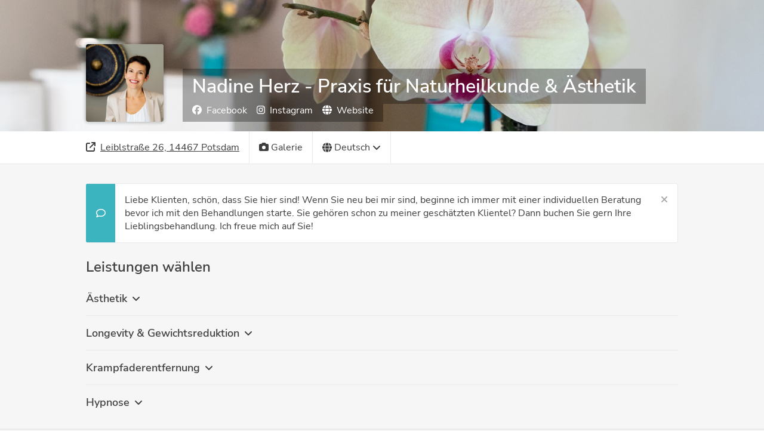

--- FILE ---
content_type: text/html; charset=utf-8
request_url: https://connect.shore.com/bookings/nadine-herz-praxis-fuer-aesthetik-und-naturheilkunde-b0e053cb-6aaf-4e69-afa4-a609461e421a/services?locale=de&_ga=2.247739591.1917948886.1670176900-914879384.1669455679
body_size: 6486
content:
<!DOCTYPE html><html><head><meta http-equiv="Content-type" content="text/html; charset=utf-8"><meta name="viewport" content="width=device-width,initial-scale=1,maximum-scale=1,user-scalable=no"><script>// create dataLayer
              window.dataLayer = window.dataLayer || [];
              function gtag() {
                  dataLayer.push(arguments);
              }
              // set „denied" as default for both ad and analytics storage, as well as ad_user_data and ad_personalization,
              gtag("consent", "default", {
                ad_user_data: "denied",
                ad_personalization: "denied",
                ad_storage: "denied",
                analytics_storage: "denied",
                wait_for_update: 2000 // milliseconds to wait for update
              });
            
              // Enable ads data redaction by default [optional]
              gtag("set", "ads_data_redaction", true);</script><script>(function(w, d, s, l, i) {
                w[l] = w[l] || [];
                w[l].push({
                  'gtm.start': new Date().getTime(),
                  event: 'gtm.js'
                });
                var f = d.getElementsByTagName(s)[0],
                  j = d.createElement(s),
                  dl = l != 'dataLayer' ? '&l=' + l : '';
                j.async = true;
                j.src =
                  'https://www.googletagmanager.com/gtm.js?id=' + i + dl;
                f.parentNode.insertBefore(j, f);
              })(window, document, 'script', 'dataLayer',"GTM-NSX59DW");</script><title>Buchen Sie jetzt Ihren Termin bei Nadine Herz - Praxis für Naturheilkunde &amp; Ästhetik</title><meta name="description" content="Termine bei Nadine Herz - Praxis für Naturheilkunde &amp; Ästhetik schnell und einfach online buchen. "/><meta property="og:title" content="Buchen Sie jetzt Ihren Termin bei Nadine Herz - Praxis für Naturheilkunde &amp; Ästhetik"/><meta property="og:description" content="Termine bei Nadine Herz - Praxis für Naturheilkunde &amp; Ästhetik schnell und einfach online buchen. "/><meta property="og:type" content="health"/><meta name="og:locale" property="og:locale" content="de"/><meta property="fb:app_id" content="165888800278420"/><link rel="icon" type="image/png" sizes="32x32" href="https://booking-widget.shore-cdn.com/booking/master/8479/assets/images/favicons/shore/favicon-32x32.png"/><link rel="icon" type="image/png" sizes="16x16" href="https://booking-widget.shore-cdn.com/booking/master/8479/assets/images/favicons/shore/favicon-16x16.png"/><link rel="shortcut icon" href="https://booking-widget.shore-cdn.com/booking/master/8479/assets/images/favicons/shore/favicon.ico"/><script>!function(f,b,e,v,n,t,s)
          {if(f.fbq)return;n=f.fbq=function(){n.callMethod?
          n.callMethod.apply(n,arguments):n.queue.push(arguments)};
          if(!f._fbq)f._fbq=n;n.push=n;n.loaded=!0;n.version='2.0';
          n.queue=[];t=b.createElement(e);t.async=!0;
          t.src=v;s=b.getElementsByTagName(e)[0];
          s.parentNode.insertBefore(t,s)}(window, document,'script',
          'https://connect.facebook.net/en_US/fbevents.js');
          if (fbq && (typeof fbq === 'function')) {
            var is_visiting_bw_page_via_fb = window.location.origin === "https://ix.shore.com";
            var is_fb_consent_allowed = document.cookie.indexOf('fb_consent=allow') > -1;
            if (is_visiting_bw_page_via_fb && is_fb_consent_allowed) {
              fbq('consent', 'grant');
            } else {
              fbq('consent', 'revoke');
            }
            fbq('init', "1655838884443158");
            fbq('track', 'PageView');
          }
        </script>
        <noscript><img height="1" width="1" style="display:none"
          src="https://www.facebook.com/tr?id="1655838884443158"&ev=PageView&noscript=1"
        /></noscript></script><meta id="styles"><script>window.__PREFETCHED_DATA__ = {"nadine-herz-praxis-fuer-aesthetik-und-naturheilkunde-b0e053cb-6aaf-4e69-afa4-a609461e421a":{"customerCustomAttributes":[],"feedback":{"merchantId":"eeb9ead0-ae5b-4fda-b6c0-e42e87c26bbe","merchantSlug":"nadine-herz-praxis-fuer-aesthetik-und-naturheilkunde-b0e053cb-6aaf-4e69-afa4-a609461e421a","reviews":{"data":[],"hasNextPage":false,"isLoadingPage":false}},"galleryImages":{"galleryImages":["https://shore-fss-production.s3-eu-west-1.amazonaws.com/uploads/eeb9ead0-ae5b-4fda-b6c0-e42e87c26bbe/65c86ae245c9660007a4aa65/Praxisgalerie.jpg","https://shore-fss-production.s3-eu-west-1.amazonaws.com/uploads/eeb9ead0-ae5b-4fda-b6c0-e42e87c26bbe/65c86ad7fc3fd90007af8ec3/Praxisgalerie2.jpg","https://shore-fss-production.s3-eu-west-1.amazonaws.com/uploads/eeb9ead0-ae5b-4fda-b6c0-e42e87c26bbe/65c86accfc3fd90007af8ec2/Praxisgalerie3.jpg","https://shore-fss-production.s3-eu-west-1.amazonaws.com/uploads/eeb9ead0-ae5b-4fda-b6c0-e42e87c26bbe/65c86e71fc3fd90007af8ec4/Praxisgalerie4.jpg","https://shore-fss-production.s3-eu-west-1.amazonaws.com/uploads/eeb9ead0-ae5b-4fda-b6c0-e42e87c26bbe/65c87e4dfc3fd9000baf8e5d/Praxisgalerie6.jpg"],"merchantId":"eeb9ead0-ae5b-4fda-b6c0-e42e87c26bbe","merchantSlug":"nadine-herz-praxis-fuer-aesthetik-und-naturheilkunde-b0e053cb-6aaf-4e69-afa4-a609461e421a"},"headerImages":{"heroImages":["https://shore-fss-production.s3-eu-west-1.amazonaws.com/uploads/eeb9ead0-ae5b-4fda-b6c0-e42e87c26bbe/65c8639945c9660007a4aa63/Praxisfoto.jpg"],"merchantId":"eeb9ead0-ae5b-4fda-b6c0-e42e87c26bbe","merchantSlug":"nadine-herz-praxis-fuer-aesthetik-und-naturheilkunde-b0e053cb-6aaf-4e69-afa4-a609461e421a"},"loadedMerchant":{"company":{"name":"Nadine Herz - Praxis für Ästhetik und Naturheilkunde","whiteLabelSlug":null},"merchant":{"address":"Leiblstraße 26, 14467 Potsdam","capacity":{"type":"Not Asked"},"categories":[],"countryISOCode":"DE","customerAttributes":[],"customerCustomAttributes":[],"customerNote":"Liebe Klienten, schön, dass Sie hier sind! Wenn Sie neu bei mir sind, beginne ich immer mit einer individuellen Beratung\nbevor ich mit den Behandlungen starte. Sie gehören schon zu meiner geschätzten Klientel? Dann buchen Sie gern Ihre Lieblingsbehandlung. Ich freue mich auf Sie!","enabledPayments":[],"galleryImages":{"type":"Not Asked"},"groupName":null,"heroImage":{"type":"Not Asked"},"id":"eeb9ead0-ae5b-4fda-b6c0-e42e87c26bbe","imageUrl":{},"industry":"health","locale":"de","logoUrl":{"medium":"https://shore-fss-production.s3-eu-west-1.amazonaws.com/uploads/eeb9ead0-ae5b-4fda-b6c0-e42e87c26bbe/65c8688efc3fd90007af8ec1/Praxisfoto2.jpg"},"name":"Nadine Herz - Praxis für Naturheilkunde & Ästhetik","organizationId":"be56fd8c-aebf-4e8e-8e0a-0d816ebb3668","pixel_id":"1655838884443158","resources":[],"reviews":{"type":"Not Asked"},"services":{"type":"Not Asked"},"settings":{"isDirectBookable":false,"isDoubleOptInRequired":false,"maxBookableServices":2,"shouldCollapseServiceCategories":true,"shouldDisplayMaps":true,"shouldDisplayReviews":false,"shouldMultiplyPriceByCapacity":true,"shouldShowCustomerNote":true,"shouldShowDuration":true,"shouldShowLocationPicker":false,"shouldShowNewsletterTerms":{"type":"Not Asked"},"shouldShowPhotoGallery":true,"themeColor":"#3bb4bf"},"slug":"nadine-herz-praxis-fuer-aesthetik-und-naturheilkunde-b0e053cb-6aaf-4e69-afa4-a609461e421a","socialLinks":{"facebook":"https://www.facebook.com/MedicalBeautyPotsdam","instagram":"https://instagram.com/medical.beauty.potsdam?igshid=YmMyMT","website":"http://www.medical-beauty-potsdam.de"},"steps":[],"suspended":false,"timezone":"Europe/Berlin"},"shouldLoadBookingData":false},"locations":{"nadine-herz-praxis-fuer-naturheilkunde-aesthetik":{"cityName":"Potsdam","id":"nadine-herz-praxis-fuer-naturheilkunde-aesthetik","name":"Nadine Herz - Praxis für Naturheilkunde & Ästhetik","postalCode":"14467","street":"Leiblstraße 26"}},"steps":{"services":[{"id":"4cc06090-f307-4140-bc08-e97fc57193fe","name":"✨Beratung Ästhetik ","position":1,"description":"","uuid":"4cc06090-f307-4140-bc08-e97fc57193fe","duration":45,"service_category_id":"4fc6afe9-e9b3-4f29-a77b-65f681038229","price":"30,00 €","price_cents":3000,"required_capacity":false,"addons":[],"occurring":false,"price_currency":"EUR","requirements":[],"resource_ids":["328db7d1-5be7-4d48-b0b1-6381121157c3","36b9d983-9bae-4342-8f78-42118d813233","edd10222-fdd7-4a2e-bf15-8f761f64ee6e","e70265e5-5840-4717-9d79-ed370646ce3a"],"tax_category":null},{"id":"c1b8499e-8b85-46ec-a835-ffb4e011a862","name":"💉Ästhetik kurz ","position":2,"description":"Dieser Termin ist NUR für Bestandskunden, welche schon einen Beratungstermin hatten.","uuid":"c1b8499e-8b85-46ec-a835-ffb4e011a862","duration":30,"service_category_id":"4fc6afe9-e9b3-4f29-a77b-65f681038229","price":null,"price_cents":null,"required_capacity":false,"addons":[],"occurring":false,"price_currency":"EUR","requirements":[],"resource_ids":["36b9d983-9bae-4342-8f78-42118d813233","328db7d1-5be7-4d48-b0b1-6381121157c3","edd10222-fdd7-4a2e-bf15-8f761f64ee6e","e70265e5-5840-4717-9d79-ed370646ce3a"],"tax_category":null},{"id":"e9021c8e-6ce4-4df1-867e-f25082a491ef","name":"💦 H₂ - Aquafacial - Gesicht ","position":3,"description":"✨Dein Glow- & Frischekick! ✨\nDieses Facial ist pures Wellness-Feeling für Deine Haut. Der Star: aktiver Wasserstoff (H₂) – ein starkes Antioxidans, das freie Radikale neutralisiert, Deine Zellen schützt und Dir sofort sichtbare Frische schenkt. H₂ bringt Deine Haut zum Strahlen.\n\nDu erlebst:\n🌸 eine tiefenwirksame Porenreinigung mit H₂\n🌸 ein verfeinerndes Mandelsäure-Peeling\n🌸 einen belebenden Jet-Booster\n🌸 eine straffende Feuchtigkeitsmaske\n🌸 Nahinfrarot & LED-Licht für extra Glow\n\n✨Das Ergebnis: glattere, prallere Haut, voller Energie und mit Wow-Glow – schon nach der ersten Behandlung!\n\nDauer & Preis/ Lust auf mehr? \n💧 Gesicht - 60 Min. / 150 €\n💧 Gesicht/Hals – 75 Min. / 225 €\n💧 Gesicht/Hals/Dekolleté – 90 Min. / 300 €\nDann gib Deinen Wunsch gleich bei Buchung an, damit wir genug Zeit für Dein Verwöhnprogramm einplanen können.","uuid":"e9021c8e-6ce4-4df1-867e-f25082a491ef","duration":60,"service_category_id":"4fc6afe9-e9b3-4f29-a77b-65f681038229","price":"150,00 €","price_cents":15000,"required_capacity":false,"addons":[],"occurring":false,"price_currency":"EUR","requirements":[],"resource_ids":["edd10222-fdd7-4a2e-bf15-8f761f64ee6e","e70265e5-5840-4717-9d79-ed370646ce3a","68af112e-2357-4ae2-ba32-148eed9970d8"],"tax_category":null},{"id":"475f53be-950e-446c-926d-ccb2c395a788","name":"💦 H₂ - Aquafacial - Gesicht & Hals","position":4,"description":"🩵 Zusatzzone Hals - nur nach telefonischer Absprache möglich ","uuid":"475f53be-950e-446c-926d-ccb2c395a788","duration":75,"service_category_id":"4fc6afe9-e9b3-4f29-a77b-65f681038229","price":"225,00 €","price_cents":22500,"required_capacity":false,"addons":[],"occurring":false,"price_currency":"EUR","requirements":[],"resource_ids":["68af112e-2357-4ae2-ba32-148eed9970d8","edd10222-fdd7-4a2e-bf15-8f761f64ee6e","e70265e5-5840-4717-9d79-ed370646ce3a"],"tax_category":null},{"id":"aeceb461-419f-4b68-b036-1e59b539f426","name":"💦 H₂ - Aquafacial - Gesicht / Hals/ Dekolleté","position":5,"description":"🩵 Zusatzzonen Hals & Gesicht nur nach telefonischer Absprache möglich","uuid":"aeceb461-419f-4b68-b036-1e59b539f426","duration":90,"service_category_id":"4fc6afe9-e9b3-4f29-a77b-65f681038229","price":"300,00 €","price_cents":30000,"required_capacity":false,"addons":[],"occurring":false,"price_currency":"EUR","requirements":[],"resource_ids":["68af112e-2357-4ae2-ba32-148eed9970d8","edd10222-fdd7-4a2e-bf15-8f761f64ee6e","e70265e5-5840-4717-9d79-ed370646ce3a"],"tax_category":null},{"id":"ae725923-3b92-4ac3-b514-8e39525855a0","name":"Beratung Longevity & Gewichtsreduktion","position":1,"description":"","uuid":"ae725923-3b92-4ac3-b514-8e39525855a0","duration":45,"service_category_id":"b8e523f7-e52f-498e-8734-2510676c6c52","price":"30,00 €","price_cents":3000,"required_capacity":false,"addons":[],"occurring":false,"price_currency":"EUR","requirements":[],"resource_ids":["36b9d983-9bae-4342-8f78-42118d813233","328db7d1-5be7-4d48-b0b1-6381121157c3","edd10222-fdd7-4a2e-bf15-8f761f64ee6e","e70265e5-5840-4717-9d79-ed370646ce3a"],"tax_category":null},{"id":"aa2049b3-2750-4876-8768-74242c4e5ffe","name":"🫧 CAT","position":2,"description":"🫧 CO₂ Bad","uuid":"aa2049b3-2750-4876-8768-74242c4e5ffe","duration":75,"service_category_id":"b8e523f7-e52f-498e-8734-2510676c6c52","price":"90,00 €","price_cents":9000,"required_capacity":false,"addons":[],"occurring":false,"price_currency":"EUR","requirements":[],"resource_ids":["e0f825ec-f004-4327-96c7-35cd2ddcaf02","91eca3fa-93ae-454c-8f64-de78cbf320ca","edd10222-fdd7-4a2e-bf15-8f761f64ee6e","e70265e5-5840-4717-9d79-ed370646ce3a"],"tax_category":null},{"id":"fa1f7067-2a1e-4fa0-bd0c-70ce999ab2d1","name":"Liposana","position":3,"description":"Liposana Figurformung","uuid":"fa1f7067-2a1e-4fa0-bd0c-70ce999ab2d1","duration":90,"service_category_id":"b8e523f7-e52f-498e-8734-2510676c6c52","price":"180,00 €","price_cents":18000,"required_capacity":false,"addons":[],"occurring":false,"price_currency":"EUR","requirements":[],"resource_ids":["5363fb65-a231-4a5a-90ec-128ab2666cac","0bf8c2a4-5542-4b32-abf5-f0995d7a05aa","edd10222-fdd7-4a2e-bf15-8f761f64ee6e","e70265e5-5840-4717-9d79-ed370646ce3a"],"tax_category":null},{"id":"aee551c2-36d7-4fc4-b506-4027776b5b27","name":"IHHT","position":4,"description":"🌬️IHHT  (Intervall-Hypo-Hyperoxytraining) ist Teil unseres Longevity-Programms. Unterstützt bei COPD, Burnout, Long- & Post-Covid sowie chronischer Erschöpfung. Mehr Energie, bessere Regeneration, spürbarer Anti-Aging-Effekt. ","uuid":"aee551c2-36d7-4fc4-b506-4027776b5b27","duration":60,"service_category_id":"b8e523f7-e52f-498e-8734-2510676c6c52","price":"70,00 €","price_cents":7000,"required_capacity":false,"addons":[],"occurring":false,"price_currency":"EUR","requirements":[],"resource_ids":["edd10222-fdd7-4a2e-bf15-8f761f64ee6e","e0f825ec-f004-4327-96c7-35cd2ddcaf02","f982eebb-e120-4d35-9e75-24b0abcaf874","91eca3fa-93ae-454c-8f64-de78cbf320ca","e70265e5-5840-4717-9d79-ed370646ce3a"],"tax_category":null},{"id":"69c8a7a0-83ee-485b-8488-301ca6735b37","name":"Beratung Krampfaderentfernung","position":1,"description":"","uuid":"69c8a7a0-83ee-485b-8488-301ca6735b37","duration":45,"service_category_id":"5a19218d-b3b4-45b9-9946-21b1eb9a54f0","price":"30,00 €","price_cents":3000,"required_capacity":false,"addons":[],"occurring":false,"price_currency":"EUR","requirements":[],"resource_ids":["36b9d983-9bae-4342-8f78-42118d813233","328db7d1-5be7-4d48-b0b1-6381121157c3","edd10222-fdd7-4a2e-bf15-8f761f64ee6e","e70265e5-5840-4717-9d79-ed370646ce3a"],"tax_category":null},{"id":"4706a0fd-c13b-4723-902a-099e1d610ed9","name":"Krampfaderentfernung","position":2,"description":"","uuid":"4706a0fd-c13b-4723-902a-099e1d610ed9","duration":90,"service_category_id":"5a19218d-b3b4-45b9-9946-21b1eb9a54f0","price":"499,00 €","price_cents":49900,"required_capacity":false,"addons":[],"occurring":false,"price_currency":"EUR","requirements":[],"resource_ids":["328db7d1-5be7-4d48-b0b1-6381121157c3","edd10222-fdd7-4a2e-bf15-8f761f64ee6e","e70265e5-5840-4717-9d79-ed370646ce3a"],"tax_category":null},{"id":"01126d62-a3b3-42ea-a3ca-9fa863548a6a","name":"Beratung Hypnose","position":1,"description":"Zur Zeit leider keine Termine möglich","uuid":"01126d62-a3b3-42ea-a3ca-9fa863548a6a","duration":45,"service_category_id":"cb6c4151-d7eb-46dc-8b70-e84e9aad5de8","price":"30,00 €","price_cents":3000,"required_capacity":false,"addons":[],"occurring":false,"price_currency":"EUR","requirements":[],"resource_ids":["edd10222-fdd7-4a2e-bf15-8f761f64ee6e","e70265e5-5840-4717-9d79-ed370646ce3a"],"tax_category":null},{"id":"2f7875c9-476b-4541-8ce3-edcb08adc8a1","name":"Hypnose 1. Termin","position":2,"description":"Zur Zeit leider keine Termine möglich","uuid":"2f7875c9-476b-4541-8ce3-edcb08adc8a1","duration":120,"service_category_id":"cb6c4151-d7eb-46dc-8b70-e84e9aad5de8","price":"450,00 €","price_cents":45000,"required_capacity":false,"addons":[],"occurring":false,"price_currency":"EUR","requirements":[],"resource_ids":["edd10222-fdd7-4a2e-bf15-8f761f64ee6e","e70265e5-5840-4717-9d79-ed370646ce3a"],"tax_category":null},{"id":"5e1c7f14-24b2-4b36-b241-eb3d1c057536","name":"Hypnose Folgetermin","position":3,"description":"Zur Zeit leider keine Termine möglich","uuid":"5e1c7f14-24b2-4b36-b241-eb3d1c057536","duration":120,"service_category_id":"cb6c4151-d7eb-46dc-8b70-e84e9aad5de8","price":"250,00 €","price_cents":25000,"required_capacity":false,"addons":[],"occurring":false,"price_currency":"EUR","requirements":[],"resource_ids":["edd10222-fdd7-4a2e-bf15-8f761f64ee6e","e70265e5-5840-4717-9d79-ed370646ce3a"],"tax_category":null}],"resources":[{"id":"0bf8c2a4-5542-4b32-abf5-f0995d7a05aa","name":"Liposana 3","type":"employee","uuid":"0bf8c2a4-5542-4b32-abf5-f0995d7a05aa","avatar_url":null,"employee_id":"f43a1579-172d-4cc5-92d7-9da780baa4c2"},{"id":"c455527d-6cde-48c9-9ab7-61ac1d637625","name":"Falco L","type":"employee","uuid":"c455527d-6cde-48c9-9ab7-61ac1d637625","avatar_url":null,"employee_id":"2ebc1732-d25b-4c84-9800-58335f93a284"}],"steps":[{"description":"Bitte wählen Sie eine Behandlung.","name":"service","titles":{"completed":"Leistungen: ","uncompleted":"Leistungen wählen"}},{"description":"Wähle einen Mitarbeiter aus","meta":{"display_no_preference_in_booking":false},"name":"resource","titles":{"completed":"Mitarbeiter: ","uncompleted":"Mitarbeiter wählen"}},{"description":"","name":"timeslot","titles":{"completed":"Datum und Uhrzeit:","uncompleted":"Datum und Uhrzeit"}},{"description":"","meta":{"cta":"Jetzt Termin buchen","genders":[{"name":"Frau","value":"female"},{"name":"Herr","value":"male"}],"merchant_name":"Nadine Herz - Praxis für Naturheilkunde & Ästhetik"},"name":"user","titles":{"completed":"Ihre Daten: ","uncompleted":"Ihre Daten"}}],"service_categories":[{"id":"4fc6afe9-e9b3-4f29-a77b-65f681038229","name":"Ästhetik","position":1,"service_ids":["4cc06090-f307-4140-bc08-e97fc57193fe","c1b8499e-8b85-46ec-a835-ffb4e011a862","e9021c8e-6ce4-4df1-867e-f25082a491ef","475f53be-950e-446c-926d-ccb2c395a788","aeceb461-419f-4b68-b036-1e59b539f426"]},{"id":"b8e523f7-e52f-498e-8734-2510676c6c52","name":"Longevity & Gewichtsreduktion","position":2,"service_ids":["ae725923-3b92-4ac3-b514-8e39525855a0","aa2049b3-2750-4876-8768-74242c4e5ffe","fa1f7067-2a1e-4fa0-bd0c-70ce999ab2d1","aee551c2-36d7-4fc4-b506-4027776b5b27"]},{"id":"5a19218d-b3b4-45b9-9946-21b1eb9a54f0","name":"Krampfaderentfernung","position":3,"service_ids":["69c8a7a0-83ee-485b-8488-301ca6735b37","4706a0fd-c13b-4723-902a-099e1d610ed9"]},{"id":"cb6c4151-d7eb-46dc-8b70-e84e9aad5de8","name":"Hypnose","position":4,"service_ids":["01126d62-a3b3-42ea-a3ca-9fa863548a6a","2f7875c9-476b-4541-8ce3-edcb08adc8a1","5e1c7f14-24b2-4b36-b241-eb3d1c057536"]}],"availability_service_booking":true,"customer_system_attributes":[{"attribute_name":"gender","input_type":"select","mandatory":false,"name":"Anrede","placeholder":"Anrede","visible_during_booking":false},{"attribute_name":"first_name","input_type":"text_field","mandatory":true,"name":"Vorname","placeholder":"Vorname","visible_during_booking":true},{"attribute_name":"last_name","input_type":"text_field","mandatory":true,"name":"Nachname","placeholder":"Nachname","visible_during_booking":true},{"attribute_name":"email","input_type":"text_field","mandatory":true,"name":"E-Mail","placeholder":"E-Mail","visible_during_booking":true},{"attribute_name":"mobile","input_type":"text_field","mandatory":true,"name":"Mobiltelefon","placeholder":"Mobiltelefon","visible_during_booking":true},{"attribute_name":"address_json","input_type":"address","mandatory":false,"name":"Adresse","placeholder":"Adresse","visible_during_booking":false},{"attribute_name":"birthday","input_type":"text_field","mandatory":false,"name":"Geburtstag","placeholder":"Geburtstag","visible_during_booking":false},{"attribute_name":"special_wishes","input_type":"text_area","mandatory":false,"name":"Besondere Wünsche","placeholder":"Besondere Wünsche","visible_during_booking":true},{"attribute_name":"file_upload","input_type":"file_field","mandatory":false,"name":"Dateiupload","placeholder":"Dateiupload","visible_during_booking":false}],"merchant_time_zone":"Europe/Berlin","newsletter_terms":false,"newsletter_terms_text":null,"organization_info":{"custom_terms_text":null,"imp_url":"https://www.medical-beauty-potsdam.de/impressum/","pp_url":"https://www.medical-beauty-potsdam.de/datenschutzerklaerung/","toc_url":null}}}}</script><script>window.__FEATURE_TOGGLES__={"appointment_location_customer":false,"online_booking":true,"paypal_payment_enabled":true}</script></head><body><div id="root"></div><script>(function(d, s, id){
            var js, fjs = d.getElementsByTagName(s)[0];
            if (d.getElementById(id)) {return;}
            js = d.createElement(s); js.id = id;
            js.src = "https://connect.facebook.net/en_US/platform.Extensions.js";
            fjs.parentNode.insertBefore(js, fjs);
          }(document, 'script', 'facebook-ixsdk'));</script><script>window.__ENVIRONMENT__="production"</script><script>window.__AB_VERSION__="booking-countdown"</script><noscript><iframe title="Google Tag Manager" height="0" src="https://www.googletagmanager.com/ns.html?id=GTM-NSX59DW" style="display:none;visibility:hidden" width="0"></iframe></noscript><script src="https://js.sentry-cdn.com/52b6141d1ece48869c1c5fc9a056f3d7.min.js" crossorigin="anonymous" data-lazy="no"></script><script>/* this is booking-widget sentry account */
        Sentry.onLoad(function() {
          Sentry.init({
            release: 'master-8479',
            ignoreErrors: ["fbq is not defined", "Can't find variable: fbq", "'fbq' is undefined", /jQuery/, /gtag/],
            beforeSend(event, hint) {
              var error = hint.originalException;
              if (!error) {
                return null;
              }
              if (!error.message) {
                return null;
              }
              
              var hasConflictStatus = error.response && error.response.status === 409;
              var slotAlreadyTaken = error.message.indexOf('Request failed with status code 409') !== -1;
              var hasFacebookError = error.message.indexOf('name~=fb') !== -1;
              
              var shouldSkipEvent = hasConflictStatus || slotAlreadyTaken || hasFacebookError;
              
              if (shouldSkipEvent) {
                return null;
              }
              return event;
            }
          });
        });</script><script type="text/javascript" src="https://booking-widget.shore-cdn.com/booking/master/8479/assets/js/bundle.js"></script></body></html>